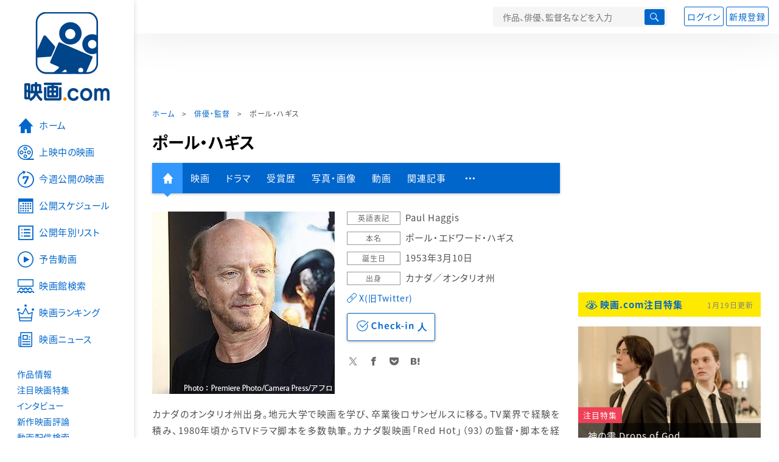

--- FILE ---
content_type: text/html; charset=utf-8
request_url: https://eiga.com/person/66998/
body_size: 18500
content:
<!DOCTYPE html> <html lang="ja"> <head> <!-- Google Tag Manager --> <script>(function(w,d,s,l,i){w[l]=w[l]||[];w[l].push({'gtm.start':new Date().getTime(),event:'gtm.js'});var f=d.getElementsByTagName(s)[0],j=d.createElement(s),dl=l!='dataLayer'?'&l='+l:'';j.async=true;j.src='https://www.googletagmanager.com/gtm.js?id='+i+dl;f.parentNode.insertBefore(j,f);})(window,document,'script','dataLayer','GTM-K5447T4');</script> <!-- End Google Tag Manager --> <!-- Microsoft Clarity --> <script type="text/javascript">(function(c,l,a,r,i,t,y){c[a]=c[a]||function(){(c[a].q=c[a].q||[]).push(arguments)};t=l.createElement(r);t.async=1;t.src="https://www.clarity.ms/tag/ujn6r4xvs6";y=l.getElementsByTagName(r)[0];y.parentNode.insertBefore(t,y);})(window,document,"clarity","script","ujn6r4xvs6");</script> <!-- End Microsoft Clarity --> <script>(function(){const params_ga4={"page_group":"eiga_person","page_class":"eiga_person_detail","source":"U-NEXT","person_name":"ポール・ハギス"};params_ga4.login_status=/(?:^|;\s*)eg_a=(?:[^;]+)/.test(document.cookie);const match=document.cookie.match(/(?:^|;\s*)eg_uid_ga4=([^;]*)/);if(match)params_ga4.userid=match[1];(window.dataLayer=window.dataLayer||[]).push(params_ga4);})();</script> <meta http-equiv="x-ua-compatible" content="ie=edge"/> <meta name="viewport" content="width=1060"/> <meta charset="utf-8"/> <title>ポール・ハギス：プロフィール・作品情報・最新ニュース - 映画.com</title> <meta name="description" content="ポール・ハギスの新作映画、写真、画像、動画、関連ニュースの情報。カナダのオンタリオ州出身。地元大学で映画を学び、卒業後ロサンゼルスに移る。TV業界で経験を積み、1980年頃からTVドラマ脚本を多数執筆。カナダ製映画「Red Hot」（93）の監督・脚本を経て..." /> <meta name="keywords" content="ポール・ハギス,映画" /> <meta name="twitter:card" content="summary" /> <meta name="twitter:site" content="@eigacom" /> <meta property="og:locale" content="ja_JP" /> <meta property="og:title" content="ポール・ハギス：プロフィール・作品情報・最新ニュース - 映画.com" /> <meta property="og:type" content="article" /> <meta property="og:url" content="https://eiga.com/person/66998/" /> <meta property="og:image" content="https://media.eiga.com/images/person/66998/original.jpg" /> <meta property="og:description" content="ポール・ハギスの新作映画、写真、画像、動画、関連ニュースの情報。カナダのオンタリオ州出身。地元大学で映画を学び、卒業後ロサンゼルスに移る。TV業界で経験を積み、1980年頃からTVドラマ脚本を多数執筆。カナダ製映画「Red Hot」（93）の監督・脚本を経て..." /> <meta property="og:site_name" content="映画.com" /> <meta property="fb:app_id" content="145954668916114" /> <meta name="url-validation" content="13111d521f19171b5151460d100c0c18" /> <link rel="canonical" href="https://eiga.com/person/66998/" /> <link rel="icon" type="image/x-icon" href="https://media.eiga.com/favicon.ico" /> <link rel="apple-touch-icon" type="image/png" href="https://media.eiga.com/apple-touch-icon.png" /> <link rel="search" type="application/opensearchdescription+xml" title="映画.com 検索" href="https://media.eiga.com/search_plugin.xml?1768800276" /> <script type="application/ld+json">[{"@context":"http://schema.org","@type":"BreadcrumbList","itemListElement":[{"@type":"ListItem","position":1,"name":"ホーム","item":"https://eiga.com/"},{"@type":"ListItem","position":2,"name":"俳優・監督","item":"https://eiga.com/person/"},{"@type":"ListItem","position":3,"name":"ポール・ハギス","item":"https://eiga.com/person/66998/"}]},{"@context":"http://schema.org","@type":"WebSite","url":"https://eiga.com/","name":"映画.com"}]</script> <link rel="stylesheet" href="https://media.eiga.com/css/styles.css?1768800276" media="all" /> <link rel="stylesheet" href="https://media.eiga.com/css/slick.css?1768800276" media="all" /> <link rel="stylesheet" href="https://media.eiga.com/css/person.css?1768800276" media="all" /> <style>.person-information>.img{width:300px;}</style> <script>(function(w,d,s,l,i){w[l]=w[l]||[];w[l].push({"gtm.start":new Date().getTime(),event:"gtm.js"});var f=d.getElementsByTagName(s)[0],j=d.createElement(s),dl=l!="dataLayer"?"&l="+l:"";j.async=true;j.src="https://www.googletagmanager.com/gtm.js?id="+i+dl;f.parentNode.insertBefore(j,f);})(window,document,"script","dataLayer","GTM-K5447T4");</script> <script>window.userLoggedIn=/(^|; *)eg_a=\w+/.test(document.cookie);!function(){var ua=navigator.userAgent;var b=ua&&/ByteLocale/.test(ua);if(b){var css=".adBox-a, #rect_ad, #rect_ad_footer, #container_bottom_overlay, #amazon_play_btn, #m-amazon_prime, #p-amazon_prime, #m-dvd, #p-dvd, #search-dvd, #homeCtsBox > .cmnBnrBox { display: none; }";var style=document.createElement("style");style.textContent=css;document.head.appendChild(style);window.disableGAM=true;}}();</script> <script data-more="true" data-async-reload="1">function renderAd(onScroll){!function(d,s,id){if(!d.getElementById(id)){var fjs=d.getElementsByTagName(s)[0],js=d.createElement(s);js.id=id;js.async=true;js.defer=true;js.src="https://get.s-onetag.com/f51201ae-7ba5-4ed4-a7eb-8c3e3f94ef8e/tag.min.js";fjs.parentNode.insertBefore(js,fjs);}}(document,"script","s-onetag-js");!function(d,s,id){if(!d.getElementById(id)){var fjs=d.getElementsByTagName(s)[0],js=d.createElement(s);js.id=id;js.async=true;js.src="https://micro.rubiconproject.com/prebid/dynamic/27947.js";fjs.parentNode.insertBefore(js,fjs);}}(document,"script","prebid-js");!function(d,s,id){if(!d.getElementById(id)){var fjs=d.getElementsByTagName(s)[0],js=d.createElement(s);js.id=id;js.async=true;js.src="https://securepubads.g.doubleclick.net/tag/js/gpt.js";fjs.parentNode.insertBefore(js,fjs);}}(document,"script","doubleclick-js");window.googletag=window.googletag||{cmd:[]};var gptAdSlots=[];var headerBiddingSlots=[];var nonHeaderBiddingSlots=[];window.pbjs=window.pbjs||{que:[]};var failSafeTimeout=3500;googletag.cmd.push(function(){googletag.destroySlots();gptAdSlots.push(googletag.defineOutOfPageSlot("/91154333/e-overlay/728x90",googletag.enums.OutOfPageFormat.BOTTOM_ANCHOR).addService(googletag.pubads()));gptAdSlots.push(googletag.defineSlot("/91154333/e-contents/1st_728x90",[[728,90]],"div-gpt-ad-e-contents-1st_728x90").addService(googletag.pubads()));gptAdSlots.push(googletag.defineSlot("/91154333/e-contents/1st_300x250",[[300,250],[336,280]],"div-gpt-ad-e-contents-1st_300x250").addService(googletag.pubads()));gptAdSlots.push(googletag.defineSlot("/91154333/e-contents/side_300x250",[[300,250],[336,280]],"div-gpt-ad-e-contents-side_300x250").addService(googletag.pubads()));gptAdSlots.push(googletag.defineSlot("/91154333/e-contents/footer_left_300x250",[[300,250],[336,280]],"div-gpt-ad-e-contents-footer_left_300x250").addService(googletag.pubads()));gptAdSlots.push(googletag.defineSlot("/91154333/e-contents/footer_right_300x250",[[300,250],[336,280]],"div-gpt-ad-e-contents-footer_right_300x250").addService(googletag.pubads()));gptAdSlots.push(googletag.defineSlot("/91154333/e-contents/footer_728x90",[[728,90]],"div-gpt-ad-e-contents-footer_728x90").addService(googletag.pubads()));gptAdSlots.push(googletag.defineOutOfPageSlot("/91154333/e-Web-Interstitials",googletag.enums.OutOfPageFormat.INTERSTITIAL).addService(googletag.pubads()));gptAdSlots.forEach(function(gptAdSlot){headerBiddingSlots.push(gptAdSlot);});googletag.pubads().disableInitialLoad();googletag.pubads().enableSingleRequest();googletag.enableServices();if(nonHeaderBiddingSlots.length>0){googletag.pubads().refresh(nonHeaderBiddingSlots);}});var slotMap=[{"divId":"gpt_unit_/91154333/e-overlay/728x90_0","name":"/91154333/e-overlay/728x90","sizes":[{"w":728,"h":90}]},{"divId":"div-gpt-ad-e-contents-1st_728x90","name":"/91154333/e-contents/1st_728x90","sizes":[{"w":728,"h":90}]},{"divId":"div-gpt-ad-e-contents-1st_300x250","name":"/91154333/e-contents/1st_300x250","sizes":[{"w":300,"h":250},{"w":336,"h":280}]},{"divId":"div-gpt-ad-e-contents-side_300x250","name":"/91154333/e-contents/side_300x250","sizes":[{"w":300,"h":250},{"w":336,"h":280}]},{"divId":"div-gpt-ad-e-contents-footer_left_300x250","name":"/91154333/e-contents/footer_left_300x250","sizes":[{"w":300,"h":250},{"w":336,"h":280}]},{"divId":"div-gpt-ad-e-contents-footer_right_300x250","name":"/91154333/e-contents/footer_right_300x250","sizes":[{"w":300,"h":250},{"w":336,"h":280}]},{"divId":"div-gpt-ad-e-contents-footer_728x90","name":"/91154333/e-contents/footer_728x90","sizes":[{"w":728,"h":90}]},{"divId":"gpt_unit_/91154333/e-Web-Interstitials_0","name":"/91154333/e-Web-Interstitials","sizes":[{"w":300,"h":250},{"w":336,"h":280},{"w":320,"h":480}]}];var sizeMappings={"gpt_unit_/91154333/e-overlay/728x90_0":[{"minViewPort":[0,0],"sizes":[[728,90]]}]};fetchHeaderBids().then((results)=>{googletag.cmd.push(()=>{const divIdsToRefresh=Array.isArray(results)&&results.length?results:slotMap.map((slot)=>slot.divId);const slotsToRefresh=googletag.pubads().getSlots().filter((slot)=>divIdsToRefresh.includes(slot.getSlotElementId()));googletag.pubads().refresh(slotsToRefresh);});});function fetchHeaderBids(){const prebidPromise=new Promise((resolve)=>{pbjs.que.push(()=>{pbjs.rp.requestBids({slotMap:slotMap,sizeMappings:sizeMappings,callback:(_,__,auctionId)=>{googletag.cmd.push(function(){const adUnitCodes=(pbjs.rp.slotManager?pbjs.rp.slotManager.getSlotMapForAuctionId(auctionId):slotMap).map((slot)=>slot.divId);pbjs.setTargetingForGPTAsync(adUnitCodes);return resolve(adUnitCodes);});}});});});return Promise.race([prebidPromise,new Promise((resolve)=>setTimeout(resolve,failSafeTimeout)),]);}}</script> <script data-async-reload="1">if(!window.disableGAM){renderAd();}</script> <script>!function(f,b,e,v,n,t,s){if(f.fbq)return;n=f.fbq=function(){n.callMethod?n.callMethod.apply(n,arguments):n.queue.push(arguments)};if(!f._fbq)f._fbq=n;n.push=n;n.loaded=!0;n.version="2.0";n.queue=[];t=b.createElement(e);t.async=!0;t.src=v;s=b.getElementsByTagName(e)[0];s.parentNode.insertBefore(t,s)}(window,document,"script","//connect.facebook.net/en_US/fbevents.js");fbq("init","514773288703492");fbq("track","PageView");</script> <noscript><img style="display:none;" src="https://www.facebook.com/tr?id=514773288703492&amp;ev=PageView&amp;noscript=1" width="1" height="1" loading="lazy" alt="" /></noscript> <script>!function(e,t,n,s,u,a){e.twq||(s=e.twq=function(){s.exe?s.exe.apply(s,arguments):s.queue.push(arguments);},s.version="1.1",s.queue=[],u=t.createElement(n),u.async=!0,u.src="//static.ads-twitter.com/uwt.js",a=t.getElementsByTagName(n)[0],a.parentNode.insertBefore(u,a))}(window,document,"script");twq("init","o0isk");twq("track","PageView");</script> <script async src="https://s.yimg.jp/images/listing/tool/cv/ytag.js"></script> <script>window.yjDataLayer=window.yjDataLayer||[];function ytag(){yjDataLayer.push(arguments);}ytag({"type":"ycl_cookie"});ytag({"type":"ycl_cookie_extended"});</script> </head> <body id="page-top" spellcheck="false"> <noscript><iframe src="https://www.googletagmanager.com/ns.html?id=GTM-K5447T4" height="0" width="0" style="display:none;visibility:hidden;"></iframe></noscript> <div class="all-site-wrapper"> <div class="page-wrapper" id="document_56jw27"> <header class="site-header"> <div class="header-main"> <div class="menu-open-btn"><span class="icon large hamburger"></span></div> <div class="head-logo"> <a href="/"><img alt="映画のことなら映画.com" src="https://media.eiga.com/images/assets/logo_header.png" width="152" height="31" loading="lazy" /></a> </div> <nav class="head-nav"> <ul> <li><a href="/movie/"><span class="icon large movie">作品</span></a></li> <li><a href="/theater/"><span class="icon large theater">映画館</span></a></li> <li><a href="/news/"><span class="icon large news">ニュース</span></a></li> </ul> </nav> <div class="head-search"> <div class="search-btn"><span class="icon search"></span></div> <div class="search-box"> <form action="/search/" accept-charset="UTF-8" method="get"> <input placeholder="作品、俳優、監督名などを入力" accesskey="t" type="text" name="t" id="t" /> <button type="submit" tabindex="0"><span class="icon search"></span></button> </form> </div> </div> <div class="head-account log-out"> <ul> <li><a class="btn small" data-google-interstitial="false" href="/login/" rel="nofollow">ログイン</a></li> <li><a class="btn small" data-remote="true" data-google-interstitial="false" href="/regist_user/" rel="nofollow">新規登録</a></li> </ul> </div> <script>if(window.userLoggedIn){document.querySelector(".head-account.log-out").classList.add("hidden");}</script> <div class="head-account log-in-notification hidden"> <div class="user-account-notification icon alert"> <span class="notice-number"></span> </div> <div class="mypage-info-notification"></div> </div> <div class="head-account log-in hidden"> <div class="user-account"> <img class="img-circle" width="36" src="https://media.eiga.com/images/profile/noimg/160.png" loading="lazy" alt="" /> <span class="notice-number"></span> </div> <div class="mypage-info"> <div class="mypage-link"> <a class="link" href="/mypage/" rel="nofollow">Myページ</a> <a class="btn" href="/login/logout/" rel="nofollow">ログアウト</a> </div> </div> </div> </div> <div class="header-banner"> <div id="div-gpt-ad-e-contents-1st_728x90" style="height:90px;"></div> </div> </header> <main> <div class="content-container"> <div class="content-main"> <div class="breadcrumb"><a href="/">ホーム</a> &gt; <a href="/person/">俳優・監督</a> &gt; <strong>ポール・ハギス</strong></div> <article> <h1 class="page-title">ポール・ハギス</h1> <nav class="nav-basic"> <ul class="primary"> <li class="active"><a class="icon home" href="/person/66998/"><span>人物情報</span></a></li> <li><a href="/person/66998/movie/">映画</a></li> <li><a href="/person/66998/drama/">ドラマ</a></li> <li><a href="/person/66998/award/">受賞歴</a></li> <li><a href="/person/66998/gallery/">写真・画像</a></li> <li><a href="/person/66998/video/">動画</a></li> <li><a href="/person/66998/article/" rel="nofollow">関連記事</a></li> <li><span class="icon more"></span></li> </ul> <ul class="secondary"> <li><a href="/person/66998/wikipedia/">Wikipedia</a></li> <li><a href="/person/66998/users/">Check-inユーザー</a></li> </ul> </nav> <div class="person-information"> <div class="img"> <img width="300" class="person-img" loading="eager" alt="" src="https://media.eiga.com/images/person/66998/300x.jpg" /> </div> <div class="profile"> <dl> <dt>英語表記</dt> <dd>Paul Haggis</dd> <dt>本名</dt> <dd>ポール・エドワード・ハギス</dd> <dt>誕生日</dt> <dd>1953年3月10日</dd> <dt>出身</dt> <dd>カナダ／オンタリオ州</dd> <dd class="sns"> <a class="icon official" target="_blank" href="https://x.com/Paul_Haggis">X(旧Twitter)</a> </dd> </dl> <div class="nav-person"> <form id="check_in_form_66998" data-analytics-linkclick-ga4="{&quot;page_group&quot;:&quot;eiga_person&quot;,&quot;page_class&quot;:&quot;onclick_eiga_person_detail_checkin&quot;,&quot;person_name&quot;:&quot;ポール・ハギス&quot;}" action="/person/66998/checkin/" accept-charset="UTF-8" data-remote="true" method="post" autocomplete="off"> <input value="https://eiga.com/person/66998/?click_id=66998" autocomplete="off" type="hidden" name="return_to" id="return_to" /> <input type="submit" name="commit" value="" class="checkin-btn checkin-lbl" /> <p class="checkin-count"></p> </form> </div> <div class="sns-link"> <a class="icon sns-twitter twitter" rel="nofollow" target="_blank" href="https://x.com/intent/tweet?text=%E3%83%9D%E3%83%BC%E3%83%AB%E3%83%BB%E3%83%8F%E3%82%AE%E3%82%B9%EF%BC%9A%E3%83%97%E3%83%AD%E3%83%95%E3%82%A3%E3%83%BC%E3%83%AB%E3%83%BB%E4%BD%9C%E5%93%81%E6%83%85%E5%A0%B1%E3%83%BB%E6%9C%80%E6%96%B0%E3%83%8B%E3%83%A5%E3%83%BC%E3%82%B9%0A&amp;url=https%3A%2F%2Feiga.com%2Fl%2F52wi">X</a> <a class="icon sns-facebook facebook" rel="nofollow" target="_blank" href="https://www.facebook.com/dialog/share?app_id=145954668916114&amp;href=https%3A%2F%2Feiga.com%2Fperson%2F66998%2F">Facebook</a> <a class="icon sns-pocket pocket" rel="nofollow" target="_blank" href="https://getpocket.com/edit?url=https%3A%2F%2Feiga.com%2Fperson%2F66998%2F">Pocket</a> <a class="icon sns-hatena hatena" rel="nofollow" target="_blank" href="https://b.hatena.ne.jp/add?mode=confirm&amp;url=https%3A%2F%2Feiga.com%2Fperson%2F66998%2F">Hatena</a> </div> </div> <div class="txt-block"> <p class="txt" style="text-indent:0;">カナダのオンタリオ州出身。地元大学で映画を学び、卒業後ロサンゼルスに移る。TV業界で経験を積み、1980年頃からTVドラマ脚本を多数執筆。カナダ製映画「Red Hot」（93）の監督・脚本を経て、クリント・イーストウッド監督作「<a data-preview="true" href="/movie/1538/">ミリオンダラー・ベイビー</a>」（04）の脚本を手がけ、同作がアカデミー作品賞ほか主要4部門を受賞、自身も脚色賞にノミネートされて一挙に注目を集める。同時期に監督・脚本を手がけていた群像劇「<a data-preview="true" href="/movie/1042/">クラッシュ</a>」（05）で翌年のアカデミー作品賞、脚本賞を受賞。自身が手がけた脚本作品が2年連続で作品賞を受賞する快挙となった。06年にはイーストウッド監督作「<a data-preview="true" href="/movie/33411/">父親たちの星条旗</a>」「<a data-preview="true" href="/movie/33345/">硫黄島からの手紙</a>」の共同脚本を務め、後者で3度目のオスカー脚本賞ノミネートとなった。以降の脚本・監督作に「<a data-preview="true" href="/movie/53363/">告発のとき</a>」（07）、「<a data-preview="true" href="/movie/55876/">スリーデイズ</a>」（10）、「<a data-preview="true" href="/movie/79715/">サード・パーソン</a>」（13）、共同脚本に「<a data-preview="true" href="/movie/33783/">007 カジノ・ロワイヤル</a>」（06）、「<a data-preview="true" href="/movie/53186/">007 慰めの報酬</a>」（08）などがある。</p> </div> </div> </article> <div class="area-unext" style="margin: 50px 0px;"> <section id="u_next"> <div class="poweredby"> <div> <p class="title-xlarge"><span>ポール・ハギス</span> の関連作を観る</p> </div> </div> <div class="slide-menu slide-5"> <a data-code="SID0027952" style="white-space:normal;" target="_blank" href="https://www.video.unext.jp/title/SID0027952/c_txt=b?rid=SID0027952&amp;utm_medium=a_n&amp;utm_campaign=a_n&amp;utm_content=SID0027952&amp;cid=D31962&amp;utm_source=eigacom&amp;adid=XXX&amp;utm_term=p_66998_related"> <img width="140" alt="クラッシュ（2005）" src="https://media.eiga.com/images/movie/1042/photo/d087ebb58d5ec282/160.jpg" loading="lazy" /> クラッシュ<br> </a> <a data-code="SID0018799" style="white-space:normal;" target="_blank" href="https://www.video.unext.jp/title/SID0018799/c_txt=b?rid=SID0018799&amp;utm_medium=a_n&amp;utm_campaign=a_n&amp;utm_content=SID0018799&amp;cid=D31962&amp;utm_source=eigacom&amp;adid=XXX&amp;utm_term=p_66998_related"> <img width="140" alt="サード・パーソン" src="https://media.eiga.com/images/movie/79715/poster2/200.jpg" loading="lazy" /> サード・パーソン<br> </a> <a data-code="SID0003871" style="white-space:normal;" target="_blank" href="https://www.video.unext.jp/title/SID0003871/c_txt=b?rid=SID0003871&amp;utm_medium=a_n&amp;utm_campaign=a_n&amp;utm_content=SID0003871&amp;cid=D31962&amp;utm_source=eigacom&amp;adid=XXX&amp;utm_term=p_66998_related"> <img width="140" alt="スリーデイズ" src="https://media.eiga.com/images/movie/55876/poster.jpg" loading="lazy" /> スリーデイズ<br> </a> <a data-code="SID0035444" style="white-space:normal;" target="_blank" href="https://www.video.unext.jp/title/SID0035444/c_txt=b?rid=SID0035444&amp;utm_medium=a_n&amp;utm_campaign=a_n&amp;utm_content=SID0035444&amp;cid=D31962&amp;utm_source=eigacom&amp;adid=XXX&amp;utm_term=p_66998_related"> <img width="140" alt="告発のとき" src="https://media.eiga.com/images/movie/53363/photo/d450fee6b2ba0a9e/160.jpg" loading="lazy" /> 告発のとき<br> </a> <a data-code="SID0044927" style="white-space:normal;" target="_blank" href="https://www.video.unext.jp/title/SID0044927/c_txt=b?rid=SID0044927&amp;utm_medium=a_n&amp;utm_campaign=a_n&amp;utm_content=SID0044927&amp;cid=D31962&amp;utm_source=eigacom&amp;adid=XXX&amp;utm_term=p_66998_related"> <img width="140" alt="ジョーカー" src="https://media.eiga.com/images/movie/90681/photo/5f32d3f9c1c94fbc/160.jpg" loading="lazy" /> ジョーカー<br> </a> <a data-code="SID0029948" style="white-space:normal;" target="_blank" href="https://www.video.unext.jp/title/SID0029948/c_txt=b?rid=SID0029948&amp;utm_medium=a_n&amp;utm_campaign=a_n&amp;utm_content=SID0029948&amp;cid=D31962&amp;utm_source=eigacom&amp;adid=XXX&amp;utm_term=p_66998_related"> <img width="140" alt="ラ・ラ・ランド" src="https://media.eiga.com/images/movie/82024/photo/e3271406063387f2/160.jpg" loading="lazy" /> ラ・ラ・ランド<br> </a> <a data-code="SID0047285" style="white-space:normal;" target="_blank" href="https://www.video.unext.jp/title/SID0047285/c_txt=b?rid=SID0047285&amp;utm_medium=a_n&amp;utm_campaign=a_n&amp;utm_content=SID0047285&amp;cid=D31962&amp;utm_source=eigacom&amp;adid=XXX&amp;utm_term=p_66998_related"> <img width="140" alt="天気の子" src="https://media.eiga.com/images/movie/90444/photo/87d1427ec18e7c5a/160.jpg" loading="lazy" /> 天気の子<br> </a> <a data-code="SID0039892" style="white-space:normal;" target="_blank" href="https://www.video.unext.jp/title/SID0039892/c_txt=b?rid=SID0039892&amp;utm_medium=a_n&amp;utm_campaign=a_n&amp;utm_content=SID0039892&amp;cid=D31962&amp;utm_source=eigacom&amp;adid=XXX&amp;utm_term=p_66998_related"> <img width="140" alt="万引き家族" src="https://media.eiga.com/images/movie/88449/photo/c1ef72a7d7cd922a/160.jpg" loading="lazy" /> 万引き家族<br> </a> <a data-code="SID0044617" style="white-space:normal;" target="_blank" href="https://www.video.unext.jp/title/SID0044617/c_txt=b?rid=SID0044617&amp;utm_medium=a_n&amp;utm_campaign=a_n&amp;utm_content=SID0044617&amp;cid=D31962&amp;utm_source=eigacom&amp;adid=XXX&amp;utm_term=p_66998_related"> <img width="140" alt="ワンス・アポン・ア・タイム・イン・ハリウッド" src="https://media.eiga.com/images/movie/89421/photo/81d17396b6e773af/160.jpg" loading="lazy" /> ワンス・アポン・ア・タイム・イン・ハリウッド<br> </a> <a data-code="SID0037328" style="white-space:normal;" target="_blank" href="https://www.video.unext.jp/title/SID0037328/c_txt=b?rid=SID0037328&amp;utm_medium=a_n&amp;utm_campaign=a_n&amp;utm_content=SID0037328&amp;cid=D31962&amp;utm_source=eigacom&amp;adid=XXX&amp;utm_term=p_66998_related"> <img width="140" alt="ミッション：インポッシブル フォールアウト" src="https://media.eiga.com/images/movie/87377/photo/2ad84449631bee6e/160.jpg" loading="lazy" /> ミッション：インポッシブル／フォールアウト<br> </a> </div> <p class="powered unext"> <a target="_blank" href="https://video.unext.jp/introduction?adid=XXX&amp;utm_medium=a_n&amp;utm_campaign=a_n&amp;cid=D31962&amp;utm_source=eigacom&amp;rid=EG00001"> <img alt="powered by U-NEXT" src="https://media.eiga.com/images/movie/U-NEXT-logo.png" loading="lazy" /> </a> </p> </section> </div> <section> <h2 class="title-xlarge">関連作品（映画）</h2> <ul class="row list-tile"> <li class="col-s-4"> <a href="/movie/86412/"> <div class="img-thumb w200"> <img alt="ゴールド 金塊の行方" src="https://media.eiga.com/images/movie/86412/photo/c9ae63dac283eed8/320.jpg" loading="lazy" /> <p class="view"><span class="stream icon video">配信中</span></p> <p class="label">製作総指揮</p> </div> <p class="title">ゴールド　金塊の行方</p> </a> <p class="role-name"></p> <p class="rating-star small val35">3.6</p> <small class="time">2017年公開</small> </li> <li class="col-s-4"> <a href="/movie/79715/"> <div class="img-thumb w200"> <img alt="サード・パーソン" src="https://media.eiga.com/images/movie/79715/photo/fb4b6597c91beeb4/320.jpg" loading="lazy" /> <p class="view"><span class="stream icon video">配信中</span></p> <p class="label">監督／製作／脚本</p> </div> <p class="title">サード・パーソン</p> </a> <p class="role-name"></p> <p class="rating-star small val35">3.3</p> <small class="time">2014年公開</small> </li> <li class="col-s-4"> <a href="/movie/55876/"> <div class="img-thumb w200"> <img alt="スリーデイズ" src="https://media.eiga.com/images/movie/55876/photo/94434997a8ebeeaf/320.jpg" loading="lazy" /> <p class="view"><span class="stream icon video">配信中</span></p> <p class="label">監督／製作／脚本</p> </div> <p class="title">スリーデイズ</p> </a> <p class="role-name"></p> <p class="rating-star small val35">3.4</p> <small class="time">2011年公開</small> </li> <li class="col-s-4"> <a href="/movie/53186/"> <div class="img-thumb w200"> <img alt="007 慰めの報酬" src="https://media.eiga.com/images/movie/53186/photo/e8d3cc06a143a206/320.jpg" loading="lazy" /> <p class="view"><span class="stream icon video">配信中</span></p> <p class="label">脚本</p> </div> <p class="title">007 慰めの報酬</p> </a> <p class="role-name"></p> <p class="rating-star small val35">3.5</p> <small class="time">2009年公開</small> </li> <li class="col-s-4"> <a href="/movie/53363/"> <div class="img-thumb w200"> <img alt="告発のとき" src="https://media.eiga.com/images/movie/53363/photo/7a7ae955dd7b0139/320.jpg" loading="lazy" /> <p class="view"><span class="stream icon video">配信中</span></p> <p class="label">監督／製作／脚本</p> </div> <p class="title">告発のとき</p> </a> <p class="role-name"></p> <p class="rating-star small val40">3.9</p> <small class="time">2008年公開</small> </li> <li class="col-s-4"> <a href="/movie/33345/"> <div class="img-thumb w200"> <img alt="硫黄島からの手紙" src="https://media.eiga.com/images/movie/33345/photo/ee3874732bd7078b/320.jpg" loading="lazy" /> <p class="view"><span class="stream icon video">配信中</span></p> <p class="label">製作総指揮</p> </div> <p class="title">硫黄島からの手紙</p> </a> <p class="role-name"></p> <p class="rating-star small val40">3.8</p> <small class="time">2006年公開</small> </li> </ul> <a class="btn" href="/person/66998/movie/"><span class="icon arrow">ポール・ハギスの関連作品（映画）をもっと見る</span></a> </section> <section> <h2 class="title-xlarge">関連作品（ドラマ）</h2> <ul class="row list-tile"> <li class="col-s-4"> <a href="/drama/series/SHOW_ME_A_HERO/"> <div class="img-thumb w200"> <img alt="HERO 野望の代償" src="https://media.eiga.com/images/drama/title/34373/9e5c214a6b9dee76/320.jpg" loading="lazy" /> <p class="label">エグゼクティブプロデューサー</p> </div> <p class="title">HERO 野望の代償</p> </a> <p class="rating-star small val00">－</p> </li> <li class="col-s-4"> <a href="/drama/series/crash/"> <div class="img-thumb w200"> <img alt="crash クラッシュ" src="https://media.eiga.com/images/movie/noimg/320.png" loading="lazy" /> <p class="label">エグゼクティブプロデューサー</p> </div> <p class="title">crash クラッシュ</p> </a> <p class="rating-star small val00">－</p> </li> <li class="col-s-4"> <a href="/drama/series/Walker_Texas_Ranger/"> <div class="img-thumb w200"> <img alt="炎のテキサス・レンジャー" src="https://media.eiga.com/images/movie/noimg/320.png" loading="lazy" /> <p class="label">原作</p> </div> <p class="title">炎のテキサス・レンジャー</p> </a> <p class="rating-star small val00">－</p> </li> <li class="col-s-4"> <a href="/drama/series/DiffrentStrokes/"> <div class="img-thumb w200"> <img alt="アーノルド坊やは人気者" src="https://media.eiga.com/images/drama/title/18054/5bbcb55ec0e6d568/320.jpg" loading="lazy" /> <p class="label">脚本</p> </div> <p class="title">アーノルド坊やは人気者</p> </a> <p class="rating-star small val45">4.5</p> </li> </ul> <a class="btn" href="/person/66998/drama/"><span class="icon arrow">ポール・ハギスの関連作品（ドラマ）をもっと見る</span></a> </section> <section class="txt-block"> <h2 class="title-xlarge">受賞歴</h2> <div class="award-item"> <h3 class="title"><a class="icon award" href="/award/oscar/2007/">第79回 アカデミー賞（2007年）</a></h3> </div> <div class="award-item"> <h3 class="title"><a class="icon award star val%02d" href="/award/oscar/2006/">第78回 アカデミー賞（2006年）</a></h3> </div> <div class="award-item"> <h3 class="title"><a class="icon award" href="/award/golden-globe/2006/">第63回 ゴールデングローブ賞（2006年）</a></h3> </div> <div class="award-item"> <h3 class="title"><a class="icon award" href="/award/oscar/2005/">第77回 アカデミー賞（2005年）</a></h3> </div> <a class="btn" href="/person/66998/award/"><span class="icon arrow">ポール・ハギスの受賞歴の詳細を見る</span></a> </section> <section> <h2 class="title-xlarge">写真・画像</h2> <div class="slide-show"> <div class="slider slide-content"> <a href="/person/66998/gallery/0141568/"> <div class="img"><img alt="画像1" src="https://media.eiga.com/images/buzz/44093/with_nison2_large.jpg" loading="lazy" /></div> <p>ポール・ハギス監督、新作「サード・パーソン」で愛と人間関係について問いかける</p> </a> <a href="/person/66998/gallery/0141567/"> <div class="img"><img alt="画像2" src="https://media.eiga.com/images/buzz/44093/with_nison1_large.jpg" loading="lazy" /></div> <p>ポール・ハギス監督、新作「サード・パーソン」で愛と人間関係について問いかける</p> </a> <a href="/person/66998/gallery/0141566/"> <div class="img"><img alt="画像3" data-copyright="Photo by Maria Malin" src="https://media.eiga.com/images/buzz/44093/paulhaggis2_large.jpg" loading="lazy" /></div> <p>ポール・ハギス監督、新作「サード・パーソン」で愛と人間関係について問いかける</p> </a> <a href="/person/66998/gallery/0141565/"> <div class="img"><img alt="画像4" data-copyright="Photo by Maria Malin" src="https://media.eiga.com/images/buzz/44093/paulhaggis1_large.jpg" loading="lazy" /></div> <p>ポール・ハギス監督、新作「サード・パーソン」で愛と人間関係について問いかける</p> </a> </div> <ul class="slider slide-nav"> <li><img alt="画像1" src="https://media.eiga.com/images/buzz/44093/with_nison2_mobile_large.jpg" loading="lazy" /></li> <li><img alt="画像2" src="https://media.eiga.com/images/buzz/44093/with_nison1_mobile_large.jpg" loading="lazy" /></li> <li><img alt="画像3" src="https://media.eiga.com/images/buzz/44093/paulhaggis2_mobile_large.jpg" loading="lazy" /></li> <li><img alt="画像4" src="https://media.eiga.com/images/buzz/44093/paulhaggis1_mobile_large.jpg" loading="lazy" /></li> </ul> <div class="slide-information"> <p></p> </div> </div> <a class="btn" href="/person/66998/gallery/"><span class="icon arrow">ポール・ハギスの写真・画像をもっと見る</span></a> </section> <section> <h2 class="title-xlarge">関連動画・予告編</h2> <ul class="row list-tile"> <li class="col-s-4"> <a href="/movie/86412/video/"> <div class="img-thumb w200 video-play"> <img alt="ゴールド 金塊の行方の予告編・動画" src="https://media.eiga.com/images/movie/86412/photo/c9ae63dac283eed8/320.jpg" loading="lazy" /> </div> <p class="title">ゴールド　金塊の行方</p> </a> <small class="time">2017年公開</small> <ul class="item-list"> <li><a class="icon video-fill" href="/movie/86412/video/">本編映像2</a></li> <li><a class="icon video-fill" href="/movie/86412/video/4/">本編映像</a></li> <li><a class="icon video-fill" href="/movie/86412/video/1/">予告編</a></li> </ul> </li> <li class="col-s-4"> <a href="/movie/79715/video/"> <div class="img-thumb w200 video-play"> <img alt="サード・パーソンの予告編・動画" src="https://media.eiga.com/images/movie/79715/photo/fb4b6597c91beeb4/320.jpg" loading="lazy" /> </div> <p class="title">サード・パーソン</p> </a> <small class="time">2014年公開</small> <ul class="item-list"> <li><a class="icon video-fill" href="/movie/79715/video/">特別映像</a></li> <li><a class="icon video-fill" href="/movie/79715/video/4/">予告編</a></li> <li><a class="icon video-fill" href="/movie/79715/video/1/">特報</a></li> </ul> </li> <li class="col-s-4"> <a href="/movie/55876/video/"> <div class="img-thumb w200 video-play"> <img alt="スリーデイズの予告編・動画" src="https://media.eiga.com/images/movie/55876/photo/94434997a8ebeeaf/320.jpg" loading="lazy" /> </div> <p class="title">スリーデイズ</p> </a> <small class="time">2011年公開</small> <ul class="item-list"> <li><a class="icon video-fill" href="/movie/55876/video/">予告動画</a></li> </ul> </li> <li class="col-s-4"> <a href="/movie/53186/video/"> <div class="img-thumb w200 video-play"> <img alt="007 慰めの報酬の予告編・動画" src="https://media.eiga.com/images/movie/53186/photo/e8d3cc06a143a206/320.jpg" loading="lazy" /> </div> <p class="title">007 慰めの報酬</p> </a> <small class="time">2009年公開</small> <ul class="item-list"> <li><a class="icon video-fill" href="/movie/53186/video/">予告動画</a></li> </ul> </li> <li class="col-s-4"> <a href="/movie/53363/video/"> <div class="img-thumb w200 video-play"> <img alt="告発のときの予告編・動画" src="https://media.eiga.com/images/movie/53363/photo/7a7ae955dd7b0139/320.jpg" loading="lazy" /> </div> <p class="title">告発のとき</p> </a> <small class="time">2008年公開</small> <ul class="item-list"> <li><a class="icon video-fill" href="/movie/53363/video/">予告動画</a></li> </ul> </li> </ul> <a class="btn" href="/person/66998/video/"><span class="icon arrow">ポール・ハギスの関連動画・予告編をもっと見る</span></a> </section> <section> <h2 class="title-xlarge">関連記事</h2> <div class="list-block"> <div class="img-thumb w200 zoom-size"> <a href="/news/20230312/4/"><img alt="" src="https://media.eiga.com/images/buzz/102077/edfc203955907773/320.jpg" loading="lazy" /></a> </div> <p class="category-tag news">ニュース</p> <h3 class="title-large"><a href="/news/20230312/4/">オスカー史上最も物議を醸した受賞結果　米バラエティが選出</a></h3> </div> <div class="list-block"> <div class="img-thumb w200 zoom-size"> <a href="/news/20220622/16/"><img alt="" src="https://media.eiga.com/images/buzz/97277/c912d1b9f327e18d/320.jpg" loading="lazy" /></a> </div> <p class="category-tag news">ニュース</p> <h3 class="title-large"><a href="/news/20220622/16/">ポール・ハギス監督、イタリアで性的暴行疑惑により逮捕</a></h3> </div> <div class="list-block"> <div class="img-thumb w200 zoom-size"> <a href="/movie/1042/interview/"><img alt="" src="https://media.eiga.com/images/special/1044/01_large.jpg" loading="lazy" /></a> </div> <p class="category-tag interview">インタビュー</p> <h3 class="title-large"><a href="/movie/1042/interview/">クラッシュ（2005） インタビュー : ポール・ハギス監督インタビュー</a></h3> </div> <div class="list-block"> <div class="img-thumb w200 zoom-size"> <a href="/movie/33345/interview/"><img alt="" src="https://media.eiga.com/images/special/1100/04_1_large.jpg" loading="lazy" /></a> </div> <p class="category-tag interview">インタビュー</p> <h3 class="title-large"><a href="/movie/33345/interview/">硫黄島からの手紙 インタビュー : 原作者ジェームズ・ブラッドリー　インタビュー</a></h3> </div> <div class="list-block"> <div class="img-thumb w200 zoom-size"> <a href="/movie/57644/critic/"><img alt="" src="https://media.eiga.com/images/review/2569/routeirish_large_large.jpg" loading="lazy" /></a> </div> <p class="category-tag critic">映画評論</p> <h3 class="title-large"><a href="/movie/57644/critic/">ルート・アイリッシュ : 映画評論・批評</a></h3> </div> <div class="list-block"> <div class="img-thumb w200 zoom-size"> <a href="/movie/55876/critic/"><img alt="" src="https://media.eiga.com/images/review/2492/next3days_large_large.jpg" loading="lazy" /></a> </div> <p class="category-tag critic">映画評論</p> <h3 class="title-large"><a href="/movie/55876/critic/">スリーデイズ : 映画評論・批評</a></h3> </div> <div class="list-block"> <div class="img-thumb w200 zoom-size"> <a href="/extra/poetry/6/"><img alt="" src="https://media.eiga.com/images/extra/2681/4105ad1bcfac486c/320.jpg" loading="lazy" /></a> </div> <p class="category-tag column">コラム</p> <h3 class="title-large"><a href="/extra/poetry/6/">存在しない故郷への旅――「ミリオンダラー・ベイビー」 : 大崎清夏　スクリーンに詩を見つけたら</a></h3> </div> <div class="list-block"> <div class="img-thumb w200 zoom-size"> <a href="/extra/notestyle/16/"><img alt="" src="https://media.eiga.com/images/extra/2551/d1628668c2dd259b/320.jpg" loading="lazy" /></a> </div> <p class="category-tag column">コラム</p> <h3 class="title-large"><a href="/extra/notestyle/16/">リーアム・ニーソンが大好きだ！　おすすめ映画6選 　「アイス・ロード」公開記念 : 映画.comシネマStyle</a></h3> </div> <div class="list-block"> <div class="img-thumb w200 zoom-size"> <a href="/movie/53186/special/"><img alt="" src="https://media.eiga.com/images/special/1399/a91f1b363e3930f0/320.jpg" loading="lazy" /></a> </div> <p class="category-tag special">特集</p> <h3 class="title-large"><a href="/movie/53186/special/">007 慰めの報酬 特集 : お正月のモヤモヤを吹き飛ばす真打ち登場！</a></h3> </div> <a class="btn" href="/person/66998/article/" rel="nofollow"><span class="icon arrow">ポール・ハギスの関連記事をもっと見る</span></a> </section> <div class="row ad-box" style="margin:40px -10px;justify-content:space-around;"> <div id="div-gpt-ad-e-contents-footer_left_300x250" style="height:280px;"></div> <div id="div-gpt-ad-e-contents-footer_right_300x250" style="height:280px;"></div> </div> <div id="yads_listing"></div> <script>window.yads_ad_ds="58476_279869";window.yads_parent_element="yads_listing";</script> <script src="https://yads.c.yimg.jp/js/yads.js"></script> </div> <aside class="content-aside"> <div class="side-item"> <div id="div-gpt-ad-e-contents-1st_300x250" style="height:280px;"></div> <div class="aside-box special"> <div class="title-wrapper"> <h2 class="title"> <a class="icon eye" data-google-interstitial="false" href="/special/">映画.com注目特集</a> </h2> <small class="time">1月19日更新</small> </div> <div class="special-box bigger-link" data-shuffle="aside-features-2"> <div class="img"> <img alt="パンダプランの注目特集" loading="eager" src="https://media.eiga.com/images/top_news/5658/6fddcd4472e3cb7b/320.jpg" /> <div> <span class="category-tag special">注目特集</span> <a class="title" data-google-interstitial="false" href="https://eiga.com/l/zn337">パンダプラン</a> </div> </div> <p class="txt">【ジャッキー・チェンだよ全員集合!!】日本公開100本目　ワクワクして観たら頭空っぽめちゃ楽しかった!!</p> <small class="present">提供：ツイン</small> </div> <div class="special-box bigger-link" data-shuffle="aside-features-2"> <div class="img"> <img alt="神の雫 Drops of Godの注目特集" loading="eager" src="https://media.eiga.com/images/top_news/5659/246847347a57f3fc/320.jpg" /> <div> <span class="category-tag special">注目特集</span> <a class="title" data-google-interstitial="false" href="https://eiga.com/l/1pRRO">神の雫 Drops of God</a> </div> </div> <p class="txt">【辛口批評家100％高評価＆世界最高峰の“絶品”】“知る人ぞ知る名作”ご紹介します。</p> <small class="present">提供：Hulu Japan</small> </div> <div class="special-box bigger-link" data-shuffle="aside-features-3"> <div class="img"> <img alt="配信を待つな！劇場で観ないと後悔するの注目特集" loading="eager" src="https://media.eiga.com/images/top_news/5655/5b8223e0a47aa2d4/320.jpg" /> <div> <span class="category-tag special">注目特集</span> <a class="title" data-google-interstitial="false" href="https://eiga.com/l/zo1fz">配信を待つな！劇場で観ないと後悔する</a> </div> </div> <p class="txt">【人間の脳をハッキング“レベルの違う”究極音響体感】戦場に放り込まれたと錯覚する没頭がすごすぎた</p> <small class="present">提供：ハピネットファントム・スタジオ</small> </div> <div class="special-box bigger-link" data-shuffle="aside-features-3"> <div class="img"> <img alt="なんだこの“めちゃ面白そう”な映画は…!?の注目特集" loading="eager" src="https://media.eiga.com/images/top_news/5652/3948125d96a92d68/320.jpg" /> <div> <span class="category-tag special">注目特集</span> <a class="title" data-google-interstitial="false" href="https://eiga.com/l/pvV4R">なんだこの“めちゃ面白そう”な映画は…!?</a> </div> </div> <p class="txt">【90分のリアルタイムリミット・アクションスリラー】SNSでも話題沸騰の驚愕×ド迫力注目作！</p> <small class="present">提供：ソニー・ピクチャーズエンタテインメント</small> </div> <div class="special-box bigger-link" data-shuffle="aside-features-3"> <div class="img"> <img alt="エグすんぎ…人の心はないんか…？の注目特集" loading="eager" src="https://media.eiga.com/images/top_news/5653/30f36b49c56d03a7/320.png" /> <div> <span class="category-tag special">注目特集</span> <a class="title" data-google-interstitial="false" href="https://eiga.com/l/qldYQ">エグすんぎ…人の心はないんか…？</a> </div> </div> <p class="txt">【とにかく早く語り合いたい】とにかく早く観て！　そして早く話そうよ…！</p> <small class="present">提供：ソニー・ピクチャーズエンタテインメント</small> </div> </div> <div class="aside-box special"> <div class="title-wrapper"> <h2 class="title">おすすめ情報</h2> </div> <div class="special-box bigger-link"> <div class="img"> <img alt="【話題の作品をチェック】海外ドラマ・国内ドラマ情報" width="300" src="https://media.eiga.com/images/navi_box/2228/a9cf22c39f019ad4.jpg" loading="lazy" /> </div> <p class="txt"><a href="https://eiga.com/drama/?cid=eigacom_rightcolumn_unit">【話題の作品をチェック】海外ドラマ・国内ドラマ情報</a></p> </div> </div> <div class="aside-box"> <h2 class="title">特別企画</h2> <a class="link-card" target="_blank" href="https://eiga.com/alltime-best/"> <img src="https://media.eiga.com/images/navi_box/460/0a6f10f58dcff408.jpg" loading="lazy" alt="" /> <p>映画.comが厳選した名作映画セレクション！</p> </a> <a class="link-card" target="_blank" href="https://eiga.com/eiga-app/"> <img src="https://media.eiga.com/images/navi_box/201/ed89682ec3162bcb.jpg" loading="lazy" alt="" /> <p>見たい映画がすぐ見つかる「映画.com」アプリ</p> </a> </div> <div class="aside-box"> <h2 class="title"><a class="icon ranking" href="/movie/ranking/" rel="nofollow">注目作品ランキング</a></h2> <ol class="ranking-list"> <li class="bigger-link"> <p class="rank-circle no1">1</p> <p class="txt"><a href="/movie/103934/">五十年目の俺たちの旅</a><small class="release">劇場公開日 2026年1月9日</small></p> <div class="img-thumb w88"><img alt="五十年目の俺たちの旅" src="https://media.eiga.com/images/movie/103934/photo/831abd8f9eb96fc2/160.jpg" loading="lazy" /></div> </li> <li class="bigger-link"> <p class="rank-circle no2">2</p> <p class="txt"><a href="/movie/104538/">コート・スティーリング</a><small class="release">劇場公開日 2026年1月9日</small></p> <div class="img-thumb w88"><img alt="コート・スティーリング" src="https://media.eiga.com/images/movie/104538/photo/5126b3282500ca69/160.jpg" loading="lazy" /></div> </li> <li class="bigger-link"> <p class="rank-circle no3">3</p> <p class="txt"><a href="/movie/103745/">ウォーフェア　戦地最前線</a><small class="release">劇場公開日 2026年1月16日</small></p> <div class="img-thumb w88"><img alt="ウォーフェア 戦地最前線" src="https://media.eiga.com/images/movie/103745/photo/973ef8916588a838/160.jpg" loading="lazy" /></div> </li> <li class="bigger-link"> <p class="rank-circle">4</p> <p class="txt"><a href="/movie/104557/">28年後... 白骨の神殿</a><small class="release">劇場公開日 2026年1月16日</small></p> <div class="img-thumb w88"><img alt="28年後... 白骨の神殿" src="https://media.eiga.com/images/movie/104557/photo/9fcdf6851d92ca1f/160.jpg" loading="lazy" /></div> </li> <li class="bigger-link"> <p class="rank-circle">5</p> <p class="txt"><a href="/movie/101370/">国宝</a><small class="release">劇場公開日 2025年6月6日</small></p> <div class="img-thumb w88"><img alt="国宝" src="https://media.eiga.com/images/movie/101370/photo/88eb3c7960258371/160.jpg" loading="lazy" /></div> </li> </ol> <a class="more icon arrow" href="/movie/ranking/" rel="nofollow">注目作品ランキングの続きを見る</a> </div> <div class="aside-box"> <h2 class="title"><a class="icon news" href="/news/ranking/">映画ニュースアクセスランキング</a></h2> <ul class="tab-btn"> <li><span id="ranking-today" class="btn small line02 active">昨日</span></li> <li><span id="ranking-week" class="btn small line02">先週</span></li> </ul> <ol class="ranking-list ranking-today"> <li class="bigger-link"> <p class="rank-circle no1">1</p> <p class="txt"><a href="/news/20260118/3/">「黒の牛」蔦哲一朗監督による伝説のデビュー作「祖谷物語　おくのひと」が12年ぶりにフィルム上映決定！</a><small class="time">2026年1月18日 09:00</small></p> <div class="img-thumb w88"><img alt="「黒の牛」蔦哲一朗監督による伝説のデビュー作「祖谷物語 おくのひと」が12年ぶりにフィルム上映決定！" src="https://media.eiga.com/images/buzz/123589/0a58447b2cccb683/160.jpg" loading="lazy" /></div> </li> <li class="bigger-link"> <p class="rank-circle no2">2</p> <p class="txt"><a href="/news/20260118/4/">「魔法の姉妹ルルットリリィ」でHey! Say! JUMPの八乙女光が声優初挑戦　天﨑滉平、橘龍丸、杉田智和も出演</a><small class="time">2026年1月18日 10:00</small></p> <div class="img-thumb w88"><img alt="「魔法の姉妹ルルットリリィ」でHey! Say! JUMPの八乙女光が声優初挑戦 天﨑滉平、橘龍丸、杉田智和も出演" src="https://media.eiga.com/images/buzz/123603/9e3c6c9b898d124b/160.jpg" loading="lazy" /></div> </li> <li class="bigger-link"> <p class="rank-circle no3">3</p> <p class="txt"><a href="/news/20260118/1/">「この素晴らしい世界に祝福を！」第4期が製作決定　今冬には新作オーディオドラマ配信</a><small class="time">2026年1月18日 07:00</small></p> <div class="img-thumb w88"><img alt="「この素晴らしい世界に祝福を！」第4期が製作決定 今冬には新作オーディオドラマ配信" src="https://media.eiga.com/images/buzz/123583/3b355c435ab8a5c9/160.jpg" loading="lazy" /></div> </li> <li class="bigger-link"> <p class="rank-circle">4</p> <p class="txt"><a href="/news/20260118/10/">ネットの反発で見送り？ジェニファー・ローレンス、タランティーノ作品の幻の役を語る</a><small class="time">2026年1月18日 21:00</small></p> <div class="img-thumb w88"><img alt="ネットの反発で見送り？ジェニファー・ローレンス、タランティーノ作品の幻の役を語る" src="https://media.eiga.com/images/buzz/123611/092e3c23528b297a/160.jpg" loading="lazy" /></div> </li> <li class="bigger-link"> <p class="rank-circle">5</p> <p class="txt"><a href="/news/20260118/7/">「スーパーの裏でヤニ吸うふたり」7月放送開始、制作は旭プロダクション　ティザーPV披露</a><small class="time">2026年1月18日 16:00</small></p> <div class="img-thumb w88"><img alt="「スーパーの裏でヤニ吸うふたり」7月放送開始、制作は旭プロダクション ティザーPV披露" src="https://media.eiga.com/images/buzz/123605/51d51cee2c3ed34b/160.jpg" loading="lazy" /></div> </li> </ol> <ol class="ranking-list ranking-week hidden"> <li class="bigger-link"> <p class="rank-circle no1">1</p> <p class="txt"><a href="/news/20260112/5/">目黒蓮主演「SAKAMOTO DAYS」陸少糖役に横田真悠、眞霜平助役に戸塚純貴！</a><small class="time">2026年1月12日 10:00</small></p> <div class="img-thumb w88"><img alt="目黒蓮主演「SAKAMOTO DAYS」陸少糖役に横田真悠、眞霜平助役に戸塚純貴！" src="https://media.eiga.com/images/buzz/123454/d54cfe8dcea6d458/160.jpg" loading="lazy" /></div> </li> <li class="bigger-link"> <p class="rank-circle no2">2</p> <p class="txt"><a href="/news/20260113/21/">トム・クルーズが「スター・ウォーズ」参戦！気になる役どころは…</a><small class="time">2026年1月13日 23:00</small></p> <div class="img-thumb w88"><img alt="トム・クルーズが「スター・ウォーズ」参戦！気になる役どころは…" src="https://media.eiga.com/images/buzz/123497/5bae4d55c5f2ddac/160.jpg" loading="lazy" /></div> </li> <li class="bigger-link"> <p class="rank-circle no3">3</p> <p class="txt"><a href="/news/20260115/25/">【新作が7年ぶり劇場公開】「スター・ウォーズ」イヤーを盛り上げる関連作品3タイトル</a><small class="time">2026年1月15日 21:00</small></p> <div class="img-thumb w88"><img alt="【新作が7年ぶり劇場公開】「スター・ウォーズ」イヤーを盛り上げる関連作品3タイトル" src="https://media.eiga.com/images/buzz/123567/d050d7ad90a3c349/160.jpg" loading="lazy" /></div> </li> <li class="bigger-link"> <p class="rank-circle">4</p> <p class="txt"><a href="/news/20260115/21/">ゾーイ・サルダナ、史上最高の興行収入を記録した俳優に</a><small class="time">2026年1月15日 15:00</small></p> <div class="img-thumb w88"><img alt="ゾーイ・サルダナ、史上最高の興行収入を記録した俳優に" src="https://media.eiga.com/images/buzz/123546/37e39b3e67cd1c24/160.jpg" loading="lazy" /></div> </li> <li class="bigger-link"> <p class="rank-circle">5</p> <p class="txt"><a href="/news/20260114/1/">米倉涼子主演「エンジェルフライト THE MOVIE」に松本穂香、城田優、遠藤憲一ら再結集　ビジュアル＆予告映像も公開</a><small class="time">2026年1月14日 06:00</small></p> <div class="img-thumb w88"><img alt="米倉涼子主演「エンジェルフライト THE MOVIE」に松本穂香、城田優、遠藤憲一ら再結集 ビジュアル＆予告映像も公開" src="https://media.eiga.com/images/buzz/123518/fcddf7280c7534b2/160.jpg" loading="lazy" /></div> </li> </ol> <a class="more icon arrow" href="/news/ranking/">映画ニュースアクセスランキングをもっと見る</a> </div> <div class="aside-box"> <a target="_blank" href="https://screeningmaster.jp/?cid=eigacom_scm_rightcolumn"><img alt="スクリーニングマスター誘導枠" width="300" src="https://media.eiga.com/images/navi_box/1588/bb4809138baeeb9d.jpg" loading="lazy" /></a> </div> <div id="div-gpt-ad-e-contents-side_300x250" class="aside-box" style="height:280px;"></div> </div> </aside> </div> <div class="content-container"> <nav class="nav-simple"> <ul> <li class="active"><span>人物情報</span></li> <li><a href="/person/66998/movie/">作品</a></li> <li><a href="/person/66998/award/">受賞歴</a></li> <li><a href="/person/66998/gallery/">写真・画像</a></li> <li><a href="/person/66998/video/">動画</a></li> <li><a href="/person/66998/article/" rel="nofollow">関連記事</a></li> <li><a href="/person/66998/wikipedia/">Wikipedia</a></li> </ul> </nav> </div> <div class="content-full-wrapper"> <div class="content-container"> <section> <h2 class="title-medium">他のユーザーは「ポール・ハギス」さん以外にこんな人をCheck-inしています。</h2> <ul class="row list-tile"> <li class="col-s-2"> <a href="/person/87755/"> <img class="img-circle" width="140" alt="" src="https://media.eiga.com/images/person/87755/5046940c0cb8fade/160.jpg" loading="lazy" /> <p class="name">ルカ・グァダニーノ</p> </a> </li> <li class="col-s-2"> <a href="/person/26976/"> <img class="img-circle" width="140" alt="" src="https://media.eiga.com/images/person/26976/150x.jpg" loading="lazy" /> <p class="name">キューバ・グッディング・Jr.</p> </a> </li> <li class="col-s-2"> <a href="/person/89563/"> <img class="img-circle" width="140" alt="" src="https://media.eiga.com/images/person/noimg/160.png" loading="lazy" /> <p class="name">小越勇輝</p> </a> </li> <li class="col-s-2"> <a href="/person/303165/"> <img class="img-circle" width="140" alt="" src="https://media.eiga.com/images/person/noimg/160.png" loading="lazy" /> <p class="name">土岐隼一</p> </a> </li> <li class="col-s-2"> <a href="/person/57340/"> <img class="img-circle" width="140" alt="" src="https://media.eiga.com/images/person/noimg/160.png" loading="lazy" /> <p class="name">ハンス・クリスチャン・アンデルセン</p> </a> </li> <li class="col-s-2"> <a href="/person/227029/"> <img class="img-circle" width="140" alt="" src="https://media.eiga.com/images/person/227029/4b912c28ea704966/160.jpg" loading="lazy" /> <p class="name">マイアンナ・バーリング</p> </a> </li> </ul> </section> </div> </div> </main> <footer class="site-footer"> <div class="footer-container"> <div id="div-gpt-ad-e-contents-footer_728x90" style="height:90px;"></div> </div> <div class="footer-menu-wrapper"> <div class="footer-menu"> <div class="footer-menu-link"> <ul class="footer-link"> <li><a href="/">ホーム</a></li> <li><a href="/now/">上映中の映画</a></li> <li><a href="/upcoming/">今週公開の映画</a></li> <li><a href="/coming/">公開スケジュール</a></li> <li><a href="/release/">公開年別リスト</a></li> <li><a href="/movie/video/">予告動画</a></li> </ul> <ul class="footer-link"> <li><a data-google-interstitial="false" href="/theater/">映画館検索</a></li> <li><a href="/ranking/">映画ランキング</a></li> <li><a href="/news/">映画ニュース</a></li> <li><a href="/movie/">作品情報</a></li> <li><a href="/special/">注目映画特集</a></li> <li><a href="/interview/">インタビュー</a></li> <li><a href="/review/">新作映画評論</a></li> </ul> <ul class="footer-link"> <li><a href="/rental/">動画配信検索</a></li> <li><a href="/alltime-best/">ALLTIME BEST</a></li> <li><a href="/person/">俳優・監督</a></li> <li><a href="/award/">映画賞</a></li> <li><a href="/drama/">海外ドラマ・国内ドラマ</a></li> <li><a href="/extra/">コラム</a></li> <li><a href="/movie/review/">映画レビュー</a></li> </ul> <ul class="footer-link"> <li><a href="/preview/">試写会</a></li> <li><a href="/free/">プレゼント</a></li> </ul> <div class="footer-app"> <p>映画.com 公式アプリ</p> <ul class="app-link"> <li> <a target="_blank" href="https://itunes.apple.com/jp/app/ying-hua.com/id382023297?mt=8"><img alt="App Storeからダウンロード" width="165" src="https://media.eiga.com/eiga-app/images/lp/as_btn.png" loading="lazy" /></a> </li> <li> <a target="_blank" href="https://play.google.com/store/apps/details?id=com.eiga.app.android"><img alt="Google Playで手に入れよう" width="165" src="https://media.eiga.com/eiga-app/images/lp/gp_btn.png" loading="lazy" /></a> </li> </ul> <a rel="nofollow" href="mailto:?body=https%3A%2F%2Feiga.com%2Feiga-app%2F&amp;subject=%E6%98%A0%E7%94%BB%E3%82%A2%E3%83%97%E3%83%AAURL">アプリページのURLをメールで送る</a> </div> </div> <div class="footer-theater"> <div class="screen-img"> <a target="_blank" href="https://asa10.eiga.com/"><img alt="午前十時の映画祭14" width="136" src="https://media.eiga.com/asa10/2024/images/asa10-top-logo.png" loading="lazy" /></a> <a target="_blank" href="https://anime.eiga.com/program/season/2026-winter/"><img alt="2026冬アニメ一覧 作品情報、スタッフ・声優情報、放送情報、イベント情報" width="136" src="https://media.eiga.com/images/anime/pickup/76/052ec5a3a8be7564.jpg" loading="lazy" /></a> </div> <ul class="screen-thumb"> <li><a target="_blank" href="https://asa10.eiga.com/"><img alt="午前十時の映画祭14" width="136" src="https://media.eiga.com/asa10/2024/images/asa10-top-logo.png" loading="lazy" /></a></li> <li><a target="_blank" href="https://anime.eiga.com/program/season/2026-winter/"><img alt="2026冬アニメ一覧 作品情報、スタッフ・声優情報、放送情報、イベント情報" width="136" src="https://media.eiga.com/images/anime/pickup/76/052ec5a3a8be7564.jpg" loading="lazy" /></a></li> </ul> </div> </div> </div> <div class="footer-container"> <ul class="production"> <li>「パンダプラン」(C)2024 Emei Film Group Co., Ltd. Tianjin Maoyan Weying Cultural Media Co., Ltd. Longdongdong Pictures (Haikou) Co., Ltd.Ya&#39; An Cultural Tourism Group Co, Ltd Aijia Film Industry Beijing Cheer Entertainment /</li> <li>「神の雫 Drops of God」(C)Les Productions Dynamic /</li> <li>「ウォーフェア　戦地最前線」(C)2025 Real Time Situation LLC. All Rights Reserved.</li> </ul> <div class="footer-logo-area"> <div class="logo"> <a href="/"><img alt="映画.com" width="260" src="https://media.eiga.com/images/assets/logo_footer.png" loading="lazy" /></a> </div> <div class="sns"> <a rel="nofollow" target="_blank" href="https://x.com/eigacom"><img alt="映画.com X" width="32" src="https://media.eiga.com/images/assets/icon_twitter.png" loading="lazy" /></a> <a rel="nofollow" target="_blank" href="https://ja-jp.facebook.com/eigacom/"><img alt="映画.com Facebookページ" width="32" src="https://media.eiga.com/images/assets/icon_facebook.png" loading="lazy" /></a> <a rel="nofollow" target="_blank" href="https://line.me/ti/p/%40oa-eigacom"><img alt="映画.com LINE@" width="32" src="https://media.eiga.com/images/assets/icon_line.png" loading="lazy" /></a> <a rel="nofollow" target="_blank" href="https://www.instagram.com/eigacom/"><img alt="映画.com Instagram" width="32" src="https://media.eiga.com/images/assets/icon_instagram.png" loading="lazy" /></a> <a rel="nofollow" target="_blank" href="https://www.pinterest.com/eigacom/"><img alt="映画.com Pinterest" width="32" src="https://media.eiga.com/images/assets/icon_pinterest.png" loading="lazy" /></a> <a rel="nofollow" target="_blank" href="https://www.youtube.com/channel/UCaBG659xTPn9azES4X3yatw"><img alt="映画.com YouTubeチャンネル" width="34" src="https://media.eiga.com/images/assets/icon_youtube.png" loading="lazy" /></a> <a rel="nofollow" target="_blank" href="https://note.com/eiga_com_style"><img alt="映画.com Style" width="34" src="https://media.eiga.com/images/assets/icon_note.png" loading="lazy" /></a> </div> </div> <ul class="footer-site-link"> <li><a href="/">ホーム</a></li> <li><a href="/help/">ヘルプ・お問い合わせ</a></li> <li><a href="/info/company/">企業情報</a></li> <li><a href="/info/about/">映画.comについて</a></li> <li><a href="/info/ad/">広告掲載</a></li> <li><a href="/info/kiyaku/">利用規約</a></li> <li><a href="/info/privacy/">プライバシーポリシー</a></li> <li><a href="/info/optout/">外部送信（オプトアウト）</a></li> <li><a href="/writers/">筆者紹介</a></li> <li><a href="/sitemaps/">サイトマップ</a></li> <li><a href="/sitemaps/newmovie/">新規作品一覧</a></li> <li><a href="/mailnews/">メルマガ登録</a></li> <li><a href="/info/recruit/">人材募集</a></li> </ul> <p class="copyright">© eiga.com inc. All rights reserved.</p> </div> <div class="header-guide"></div> </footer> </div> <nav class="side-menu-wrapper"> <div class="side-menu" style="padding-bottom:130px;"> <div class="menu-close-btn">MENU<span class="icon close"></span></div> <a class="logo" href="/"><img alt="映画のことなら映画.com" src="https://media.eiga.com/images/assets/logo_nav.png" loading="lazy" /></a> <ul class="link-primary"> <li><a href="/"><span class="icon large home">ホーム</span></a></li> <li><a href="/now/"><span class="icon large movie">上映中の映画</span></a></li> <li><a href="/upcoming/"><span class="icon large week">今週公開の映画</span></a></li> <li><a href="/coming/"><span class="icon large calendar">公開スケジュール</span></a></li> <li><a href="/release/"><span class="icon large movie-list">公開年別リスト</span></a></li> <li><a href="/movie/video/"><span class="icon large video">予告動画</span></a></li> <li><a data-google-interstitial="false" href="/theater/"><span class="icon large theater">映画館検索</span></a></li> <li><a href="/ranking/"><span class="icon large ranking">映画ランキング</span></a></li> <li><a href="/news/"><span class="icon large news">映画ニュース</span></a></li> </ul> <ul class="link-basic"> <li><a href="/movie/">作品情報</a></li> <li><a href="/special/">注目映画特集</a></li> <li><a href="/interview/">インタビュー</a></li> <li><a href="/review/">新作映画評論</a></li> <li><a href="/rental/">動画配信検索</a></li> <li><a href="/alltime-best/">ALLTIME BEST</a></li> <li><a href="/person/">俳優・監督</a></li> <li><a href="/award/">映画賞</a></li> <li><a href="/drama/">海外ドラマ・国内ドラマ</a></li> <li><a href="/extra/">コラム</a></li> <li><a href="/movie/review/">映画レビュー</a></li> <li><a href="/preview/">試写会</a></li> <li><a href="/free/">プレゼント</a></li> </ul> </div> </nav> <div class="sub-toolbar"> <ul> <li><a id="mypageLink" href="/mypage/" rel="nofollow"><span class="icon large profile">履歴</span></a></li> <li><a rel="nofollow" href="mailto:?body=https%3A%2F%2Feiga.com%2Fperson%2F66998%2F&amp;subject=%E3%83%9D%E3%83%BC%E3%83%AB%E3%83%BB%E3%83%8F%E3%82%AE%E3%82%B9%EF%BC%9A%E3%83%97%E3%83%AD%E3%83%95%E3%82%A3%E3%83%BC%E3%83%AB%E3%83%BB%E4%BD%9C%E5%93%81%E6%83%85%E5%A0%B1%E3%83%BB%E6%9C%80%E6%96%B0%E3%83%8B%E3%83%A5%E3%83%BC%E3%82%B9"><span class="icon large mail">メール</span></a></li> <li><a href="#page-top" class="smooth-scroll"><span class="icon large arrow-up">トップへ戻る</span></a></li> </ul> </div> </div> <div class="loader-bg"> <div class="loader"></div> </div> <script src="https://media.eiga.com/javascripts/jquery-latest.min.js?1768800276"></script> <script src="https://media.eiga.com/javascripts/jquery.raty.min.js?1768800276"></script> <script src="https://media.eiga.com/javascripts/slick.min.js?1768800276"></script> <script src="https://media.eiga.com/javascripts/base.js?1768800276"></script> <script src="https://media.eiga.com/javascripts/application.js?1768800276"></script> <script src="https://media.eiga.com/javascripts/google_tag_manager_click.js?1768800276"></script> <script>!function(){"use strict";eiga.addStatusParams({"p":66998,"ci_person":1});document.addEventListener('DOMContentLoaded',function(){var form=document.getElementById('check_in_form_66998');form.addEventListener('click',function(event){event.preventDefault();const checkin_form=form;const formData=new FormData(checkin_form);const submitButton=form.querySelector('input[type="submit"]');if(submitButton){const submitButtonName=submitButton.name;const submitButtonValue=submitButton.value;formData.append(submitButtonName,submitButtonValue);}const queryString=new URLSearchParams(formData).toString();const form_authenticity_token="6WpkWuMMZTwFnkvAbXGOCuLZ8bcQmLkGAsKo7YSea81ZcXCFKrQOA80OEgb1jmiYGji3Ud71TiqN1VQXBXqoHQ";eiga.loadScript("POST",checkin_form.action,queryString);sendGa4FromEvent(event);});});var f=function(ev){ev.preventDefault();const el=this instanceof Element?this:(ev.currentTarget instanceof Element?ev.currentTarget:null);let type="";if(el&&el.classList.contains("twitter")){type="twitter";}else if(el&&el.classList.contains("facebook")){type="facebook";}if(type){window.onclickcatalyst&&onclickcatalyst(type);const ga4_params={page_group:"eiga_person",title:"ポール・ハギス",page_class:'onclick_eiga_person_detail_'+type,};sendGa4FromEvent(ev,ga4_params);}const href=(el&&typeof el.href==="string")?el.href:"#";window.open(href,type?type+"_dialog":"_blank","width=600,height=500");};document.querySelectorAll(".sns-link a").forEach(function(e){if(!e.classList.contains("QR")){e.addEventListener("click",f,false);}});var onclick_unext_video=function(ev){let ga4_params=null;window.onclickcatalyst&&window.onclickcatalyst("related_movie_DBcoordination_vod",this.getAttribute("data-code"));ga4_params={page_group:"eiga_person",person_name:"ポール・ハギス",source:"U-NEXT",page_class:"onclick_eiga_person_detail_related_movie_DBcoordination_vod"};if(ga4_params){sendGa4FromEvent(ev,ga4_params);}};document.querySelectorAll("#u_next a[data-code]").forEach(function(el){el.addEventListener("click",onclick_unext_video,false);},false);f=function(ev){var t=this.closest(".tab-btn");var e=t.querySelector(".active");if(e)e.classList.remove("active");this.classList.add("active");var p=t.parentElement;e=p.querySelector(".ranking-list:not(.hidden)");if(e)e.classList.add("hidden");p.querySelector("."+this.getAttribute("id")).classList.remove("hidden");ev.preventDefault();};document.querySelectorAll(".tab-btn .btn").forEach(function(e){e.addEventListener("click",f,false);});var sideWrapper=document.getElementsByClassName("content-aside")[0],sideItem=sideWrapper.getElementsByClassName("side-item")[0],siteHeader=document.getElementsByClassName("site-header")[0],mainContent=document.getElementsByClassName("content-main")[0],ov_base=document.getElementById("ad_wrapper_bottom"),ov_base_h=0,stopPos=null,startPos=null;var aside_f=function(){var windowHeight=document.documentElement.clientHeight,contentHeight=mainContent.offsetHeight,sideItemHeight=sideItem.offsetHeight,siteHeaderHeight=siteHeader.offsetHeight;if(contentHeight>1000){if(sideItemHeight<contentHeight){sideWrapper.style.height=contentHeight+"px";ov_base_h=ov_base?ov_base.clientHeight:0;stopPos=sideItemHeight-windowHeight+siteHeaderHeight+ov_base_h + 20;startPos=contentHeight-windowHeight+siteHeaderHeight;}else{sideWrapper.style.height="auto";stopPos=startPos=null;}}if(stopPos){var scrollPos=window.pageYOffset;if(stopPos<scrollPos&&scrollPos<startPos){sideItem.style.position="fixed";sideItem.style.bottom=ov_base_h.toString()+"px";}else if(scrollPos>=startPos){sideItem.style.position="absolute";sideItem.style.bottom=ov_base_h.toString()+"px";}else{sideItem.style.position="static";}}};var aside_f2=function(){window.setTimeout(aside_f,500);};window.addEventListener("load",aside_f2,false);window.addEventListener("resize",aside_f2,false);window.addEventListener("scroll",aside_f,false);var doc=document.getElementById("document_56jw27")||document;var hsearch=document.querySelector(".site-header .head-search .search-box"),hnav=document.querySelector(".site-header .head-nav");var navf=function(ev){hsearch.removeAttribute("style");if(hnav)hnav.removeAttribute("style");};window.addEventListener("load",navf,false);window.addEventListener("resize",navf,false);doc.querySelector(".site-header .head-search .search-btn").addEventListener("click",function(ev){if(document.body.classList.contains("first-type")){hsearch.style.display="block";if(hnav)hnav.style.display="none";doc.querySelector(".site-header .head-search input").focus();}ev.preventDefault();},false);navf=function(ev){if(document.body.classList.contains("first-type")&&!ev.target.closest(".site-header .head-search")){hsearch.style.removeProperty("display");if(hnav)hnav.style.removeProperty("display");}};window.addEventListener("click",navf,false);window.addEventListener("touchend",navf,false);var doc=document.getElementById("document_56jw27")||document;var myinf=doc.querySelector(".head-account.log-in > .mypage-info");doc.querySelector(".head-account.log-in > .user-account").addEventListener("click",function(){myinf.classList.toggle("open");},false);var myf=function(ev){if(myinf.classList.contains("open")&&!ev.target.closest(".user-account, .mypage-info")){myinf.classList.remove("open");}};window.addEventListener("click",myf,false);window.addEventListener("touchend",myf,false);var myinf2=doc.querySelector(".head-account.log-in-notification > .mypage-info-notification");doc.querySelector(".head-account.log-in-notification > .user-account-notification").addEventListener("click",function(){myinf2.classList.toggle("open");},false);var myf2=function(ev){if(myinf2.classList.contains("open")&&!ev.target.closest(".user-account-notification, .mypage-info-notification")){myinf2.classList.remove("open");}};window.addEventListener("click",myf2,false);window.addEventListener("touchend",myf2,false);var doc=document.getElementById("document_56jw27")||document;var scr_thumbs=doc.querySelectorAll(".screen-thumb li");var scr_images=doc.querySelectorAll(".screen-img a");var scr_last=scr_images[Math.floor(Math.random()*2)];if(scr_last){scr_last.classList.add("active");var scrimgf=function(ev){scr_last.classList.remove("active");scr_last=scr_images[this.getAttribute("data-idx")];scr_last.classList.add("active");};for(var i=0;i<scr_thumbs.length;i++){scr_thumbs[i].setAttribute("data-idx",i);scr_thumbs[i].addEventListener("mouseover",scrimgf,false);}}eiga.setDevice("default");var sidemenu=document.getElementsByClassName("side-menu")[0],ov_base=document.getElementById("ad_wrapper_bottom"),ov_base_h=0,lastScrollPos=0,nowNum=0,scrollRange=0;var smenu_f2=function(){var scrollPos=window.pageYOffset;if(scrollPos>lastScrollPos){nowNum+=scrollPos-lastScrollPos;if(nowNum>scrollRange)nowNum=scrollRange;}else{nowNum-=lastScrollPos-scrollPos;if(nowNum<0)nowNum=0;}sidemenu.style.top="-"+nowNum+"px";lastScrollPos=scrollPos;};var smenu_f=function(){lastScrollPos=nowNum=0;ov_base_h=ov_base?ov_base.clientHeight:0;scrollRange=sidemenu.clientHeight-document.documentElement.clientHeight+ov_base_h-20;smenu_f2();};window.addEventListener("load",function(){smenu_f();window.addEventListener("scroll",smenu_f2,false);},false);window.addEventListener("resize",function(){setTimeout(smenu_f,500);},false);var sidemenuwrap=document.getElementsByClassName("side-menu-wrapper")[0];var f=function(ev){sidemenuwrap.classList.toggle("open");};document.querySelector(".header-main > .menu-open-btn").addEventListener("click",f,false);document.querySelector(".side-menu > .menu-close-btn").addEventListener("click",f,false);var toolbar=document.getElementsByClassName("sub-toolbar")[0];var f=function(ev){if(window.pageYOffset>300){toolbar.classList.add("open");}else{toolbar.classList.remove("open");}};f.apply(window);window.addEventListener("scroll",f,false);document.getElementById("mypageLink").dataset.googleInterstitial=eiga.isLoggedIn();}();</script> <script data-more="true">!function(){"use strict";eiga.addPreviews(".article-txt","https://media.eiga.com",{"/movie/33783/":"/images/movie/33783/photo/ce80a17b0a6e3b46/320.jpg","/movie/1538/":"/images/movie/1538/photo/59605d1bd9bedb3b/320.jpg","/movie/53186/":"/images/movie/53186/photo/e8d3cc06a143a206/320.jpg","/movie/33411/":"/images/movie/33411/photo/6986eb27a13fbc87/320.jpg","/movie/33345/":"/images/movie/33345/photo/ee3874732bd7078b/320.jpg","/movie/79715/":"/images/movie/79715/photo/fb4b6597c91beeb4/320.jpg","/movie/55876/":"/images/movie/55876/photo/94434997a8ebeeaf/320.jpg","/movie/1042/":"/images/movie/1042/photo/9c4ea26053aa9157/320.jpg","/movie/53363/":"/images/movie/53363/photo/7a7ae955dd7b0139/320.jpg"});eiga.shuffleElements();var doc=document.getElementById("document_56jw27")||document;}();</script> <span style="display:none;"> <!-- SiteCatalyst code version: H.14. Copyright 1997-2008 Omniture, Inc. More info available at http://www.omniture.com --> <script src="https://media.eiga.com/javascripts/s_code.js?1768800276"></script> <script>s.pageName=document.title;s.server=document.domain;s.channel="eiga_person";s.prop1="eiga_person_detail";s.prop7="ポール・ハギス：プロフィール・作品情報・最新ニュー";s.prop21="ポール・ハギス";s.prop20="U-NEXT";s.prop19=s.prop20+"：SID0027952_SID0018799_SID0003871_SID0035444";s.eVar19=s.prop19;s.events="event4";var s_code=s.t();if(s_code)document.write(s_code);</script> <script>if(navigator.appVersion.indexOf('MSIE')>=0)document.write(unescape('%3C')+'!-'+'-');</script> </span> <script>function onclickcatalyst(clicktype,code){var s=s_gi(s_account);s.linkTrackVars="prop1,prop2,prop3,prop4,prop8,prop9,prop10,prop20,prop21,prop29,eVar5,eVar10,eVar29,events";s.linkTrackEvents="event5,event6,event7,event8";s.prop1="onclick_eiga_person_detail_"+clicktype;s.prop3=s.prop1;s.prop21="ポール・ハギス";s.eVar5=s.prop21;if(clicktype==="checkin"){s.events="event5";}else if(clicktype==="twitter"){s.events="event6";}else if(clicktype==="facebook"){s.events="event7";}else if(clicktype==="line"){s.events="event8";}else if(clicktype==="related_movie_DBcoordination_vod"){s.prop20="U-NEXT";s.prop29=s.prop20+"："+code;s.eVar29=s.prop29;}else if(clicktype==="campaign"){}s.tl(this,"o",s.prop1);}</script> <script>var google_conversion_id=833009905;var google_custom_params=window.google_tag_params;var google_remarketing_only=true;</script> <script src="//www.googleadservices.com/pagead/conversion.js"></script> <noscript> <div style="display:inline;"> <img src="//googleads.g.doubleclick.net/pagead/viewthroughconversion/833009905/?guid=ON&amp;script=0" alt="" style="width:1px;height:1px;border:0 none;"/> </div> </noscript> </body> </html>

--- FILE ---
content_type: text/html; charset=utf-8
request_url: https://www.google.com/recaptcha/api2/aframe
body_size: 267
content:
<!DOCTYPE HTML><html><head><meta http-equiv="content-type" content="text/html; charset=UTF-8"></head><body><script nonce="FfOoYEsDWRNH9L8DezWo2g">/** Anti-fraud and anti-abuse applications only. See google.com/recaptcha */ try{var clients={'sodar':'https://pagead2.googlesyndication.com/pagead/sodar?'};window.addEventListener("message",function(a){try{if(a.source===window.parent){var b=JSON.parse(a.data);var c=clients[b['id']];if(c){var d=document.createElement('img');d.src=c+b['params']+'&rc='+(localStorage.getItem("rc::a")?sessionStorage.getItem("rc::b"):"");window.document.body.appendChild(d);sessionStorage.setItem("rc::e",parseInt(sessionStorage.getItem("rc::e")||0)+1);localStorage.setItem("rc::h",'1768847800309');}}}catch(b){}});window.parent.postMessage("_grecaptcha_ready", "*");}catch(b){}</script></body></html>

--- FILE ---
content_type: text/javascript; charset=UTF-8
request_url: https://yads.yjtag.yahoo.co.jp/tag?s=58476_279869&fr_id=yads_2293056-0&p_elem=yads_listing&u=https%3A%2F%2Feiga.com%2Fperson%2F66998%2F&pv_ts=1768847796461&cu=https%3A%2F%2Feiga.com%2Fperson%2F66998%2F&suid=dd0aa810-885c-4c66-8c79-512411293e45
body_size: 279
content:
yadsDispatchDeliverProduct({"dsCode":"58476_279869","patternCode":"58476_279869-309372","outputType":"js_responsive","targetID":"yads_listing","requestID":"36116af48d092984500d7d06646da929","products":[{"adprodsetCode":"58476_279869-309372-337472","adprodType":3,"adURL":"https://yads.yjtag.yahoo.co.jp/yda?adprodset=58476_279869-309372-337472&cb=1768847797844&cu=https%3A%2F%2Feiga.com%2Fperson%2F66998%2F&p_elem=yads_listing&pv_id=36116af48d092984500d7d06646da929&suid=dd0aa810-885c-4c66-8c79-512411293e45&u=https%3A%2F%2Feiga.com%2Fperson%2F66998%2F"}]});